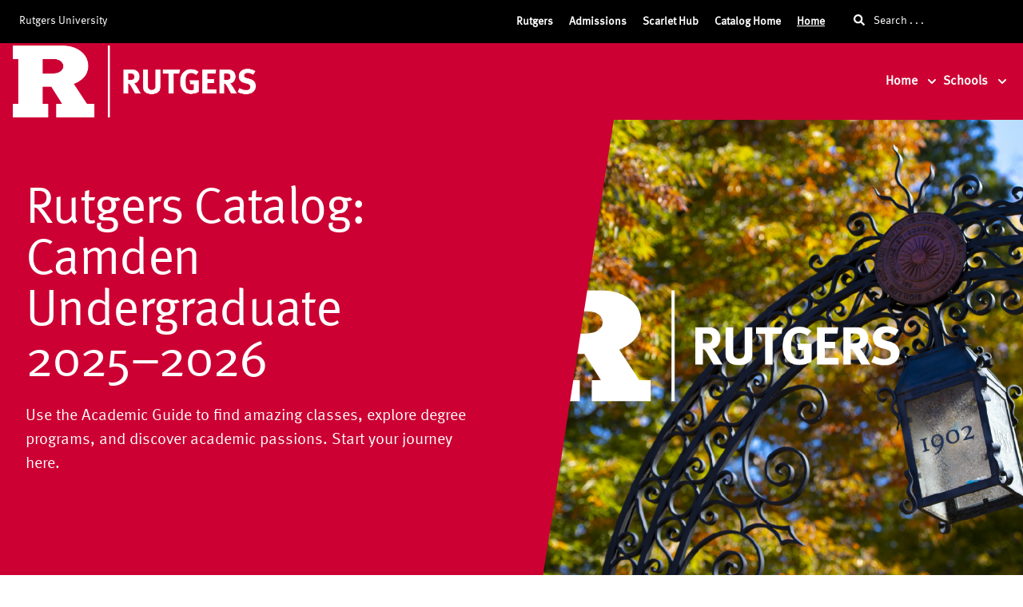

--- FILE ---
content_type: application/javascript
request_url: https://static.catalog.prod.coursedog.com/0ccb22b/81.05673370f5efa8a4847c.js
body_size: 453
content:
!function(){try{var e="undefined"!=typeof window?window:"undefined"!=typeof global?global:"undefined"!=typeof globalThis?globalThis:"undefined"!=typeof self?self:{},t=(new e.Error).stack;t&&(e._sentryDebugIds=e._sentryDebugIds||{},e._sentryDebugIds[t]="029b2407-c283-46c3-bd29-5ab469b184e6",e._sentryDebugIdIdentifier="sentry-dbid-029b2407-c283-46c3-bd29-5ab469b184e6")}catch(e){}}();var _global="undefined"!=typeof window?window:"undefined"!=typeof global?global:"undefined"!=typeof globalThis?globalThis:"undefined"!=typeof self?self:{};_global.SENTRY_RELEASE={id:"2026-01-02T10:53:37.228Z"},(window.webpackJsonp=window.webpackJsonp||[]).push([[81],{1157:function(e,t,n){"use strict";n.r(t);var l=n(1253),o={props:{content:{type:Object,default:function(){return{}}}},setup:function(){return{getPageBuilderWidgetByType:Object(l.a)().getPageBuilderWidgetByType}}},d=n(3),r={components:{HomePageBuilder:Object(d.a)(o,(function(){var e=this,t=e.$createElement,n=e._self._c||t;return n("div",e._l(e.content.template||[],(function(t){return n(e.getPageBuilderWidgetByType(t.type),{key:t.id,tag:"component",class:{"max-w-screen-xl mx-auto px-4 sm:px-6 lg:px-8":"hero"!==t.type},attrs:{value:t}})})),1)}),[],!1,null,null,null).exports},props:{content:{type:Object,default:function(){return{}}}}},c=Object(d.a)(r,(function(){var e=this,t=e.$createElement;return(e._self._c||t)("HomePageBuilder",{attrs:{content:e.content}})}),[],!1,null,null,null);t.default=c.exports}}]);